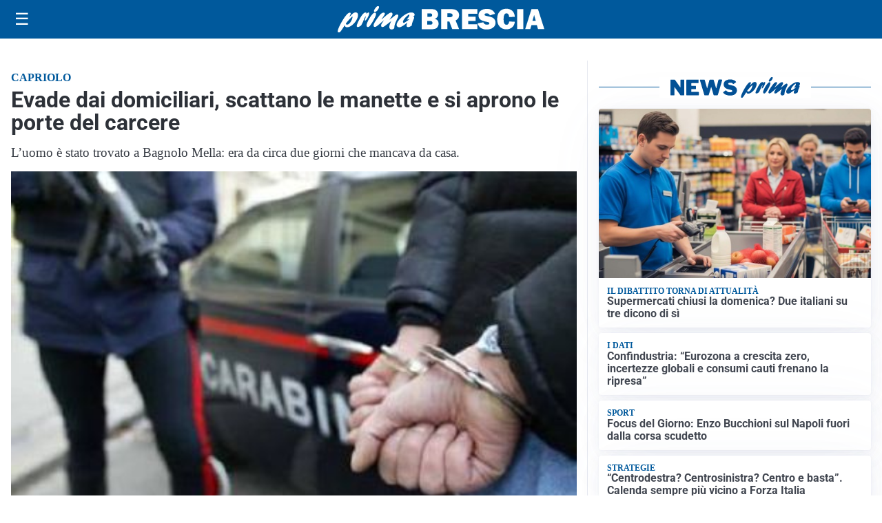

--- FILE ---
content_type: text/html; charset=utf8
request_url: https://primabrescia.it/media/my-theme/widgets/list-posts/sidebar-idee-e-consigli.html?ts=29490597
body_size: 491
content:
<div class="widget-title"><span>Idee e consigli</span></div>
<div class="widget-sidebar-featured-poi-lista">
            
                    <article class="featured">
                <a href="https://primabrescia.it/rubriche/idee-e-consigli/recupero-punti-patente-come-funziona-il-corso-in-autoscuola/">
                                            <figure><img width="480" height="300" src="https://primabrescia.it/media/2026/01/30964-Recupero-punti-patente-480x300.jpg" class="attachment-thumbnail size-thumbnail wp-post-image" alt="Recupero punti patente: come funziona il corso in autoscuola" loading="lazy" sizes="(max-width: 480px) 480px, (max-width: 1024px) 640px, 1280px" decoding="async" /></figure>
                                        <div class="post-meta">
                                                <h3>Recupero punti patente: come funziona il corso in autoscuola</h3>
                    </div>
                </a>
            </article>
                    
                    <article class="compact">
                <a href="https://primabrescia.it/rubriche/idee-e-consigli/easy-quizzz-il-simulatore-leader-in-italia-per-lesame-agente-immobiliare/">
                    <div class="post-meta">
                                                <h3>Easy Quizzz: il simulatore leader in Italia per l’esame agente immobiliare</h3>
                    </div>
                </a>
            </article>
            </div>

<div class="widget-footer"><a role="button" href="/idee-e-consigli/" class="outline widget-more-button">Altre notizie</a></div>